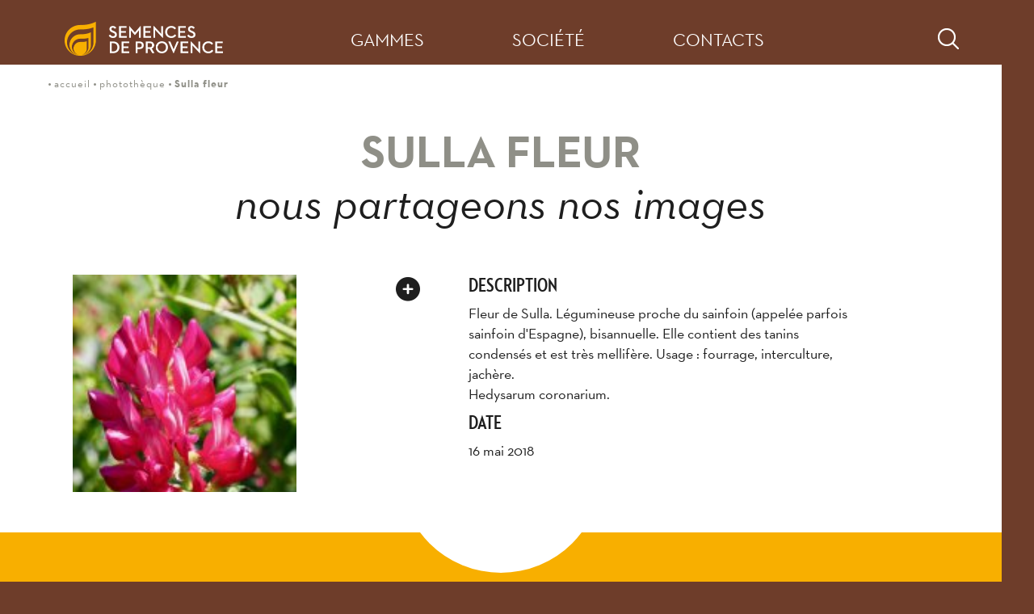

--- FILE ---
content_type: text/html; charset=utf-8
request_url: https://www.semencesdeprovence.com/photo/sulla-fleur
body_size: 5256
content:
<!DOCTYPE html>
<html xmlns="http://www.w3.org/1999/xhtml" xml:lang="fr" lang="fr" itemscope class="desktop2 is_blocs_grid is_not_touchable">
<head>
<title>Sulla fleur - Semences de Provence</title>
<meta charset="utf-8" />
<link rel="canonical" href="https://www.semencesdeprovence.com/photo/sulla-fleur" />
	<link rel="icon" type="image/png" href="https://www.semencesdeprovence.com/favicon.png" />
<meta name="viewport" content="width=device-width, initial-scale=1, maximum-scale=3, viewport-fit=cover" />
<meta name="description" content="Fleur de Sulla. L&eacute;gumineuse proche du sainfoin (appel&eacute;e parfois sainfoin d'Espagne), bisannuelle. Elle contient des tanins condens&eacute;s et est tr&egrave;s mellif&egrave;re. Usage : fourrage, interculture, jach&egrave;re. <br />
Hedysarum coronarium." />
<meta property="og:title" content="Sulla fleur - Semences de Provence" />
<meta property="og:description" content="Fleur de Sulla. Légumineuse proche du sainfoin (appelée parfois sainfoin d'Espagne), bisannuelle. Elle contient des tanins condensés et est très mellifère. Usage : fourrage, interculture, jachère. 
Hedysarum coronarium." />
<meta property="og:url" content="https://www.semencesdeprovence.com/photo/sulla-fleur" />
<meta property="og:site_name" content="Semences de Provence" />
<meta itemprop="name" content="Sulla fleur - Semences de Provence" />
<meta itemprop="description" content="Fleur de Sulla. Légumineuse proche du sainfoin (appelée parfois sainfoin d'Espagne), bisannuelle. Elle contient des tanins condensés et est très mellifère. Usage : fourrage, interculture, jachère. 
Hedysarum coronarium." />
<link rel="stylesheet" href="https://www.semencesdeprovence.com/_site_400/_ressources/css/pack_tao_site.min.css?lastMod=1766042900" media="all" type="text/css" />
<link rel="stylesheet" href="https://www.semencesdeprovence.com/_modules/sdp_sit_structure/_ressources/sdp_sit_structure.min.css?lastMod=1747300167" media="all" type="text/css" />
<link rel="stylesheet" href="https://www.semencesdeprovence.com/__project/_ressources/sdp_blocs.min.css?lastMod=1727088750" media="all" type="text/css" />
<script src="https://www.semencesdeprovence.com/_site_400/_ressources/js/pack_tao_site.min.js?lastMod=1766042901"></script>
<script defer src="https://www.semencesdeprovence.com/_site_400/_ressources/js/pack_tao_site_defer.min.js?lastMod=1759911621"></script>
<script defer src="https://www.semencesdeprovence.com/_modules/sdp_sit_structure/_ressources/sdp_sit_structure.min.js?lastMod=1727088757"></script>
<script>

	viewport = 'desktop2';
	device_sw = 1240;
	device_sh = 2204;
	is_touchable = 0;
	is_blocs_linear = 0;
	init_window_sw = 1240;
	init_window_sh = 2204;
	window_sw = 1240;
	window_sw_min = 1240;
	window_sh = 2204;
	wrapper_w = 1240;
	wrapper_marge = 0;
	scrollbar_w = 0;
	scrollbar_h = 0;
	orientation = 0;
	redirect_referer = '';

	old_ww = $(window).width();
	old_wh = $(window).height();
	fw_url_framework = "https://www.semencesdeprovence.com/_framework_400/";
	fw_url_externals = "https://www.semencesdeprovence.com/_externals_400/";
	fw_url_ressources = "https://www.semencesdeprovence.com/__project/_ressources/";
	fw_url_site = "https://www.semencesdeprovence.com/";
		fw_consents['medias'] = 0;
		fw_consents['stats'] = 0;
		fw_consents['marketing'] = 0;
		fw_consents['socials'] = 0;
			fw_bypass_load = true;
scrollStrid = 'photo-sulla-fleur-photo';
</script>

<style>

	#fw_str_wrapper {
	position: relative;
	width: 1240px;
	margin: 0 0px;
	min-height: 2204px;
	}
	html,
	html .sdp_blocs {
	font-size: 18px;
	}
</style>
</head>
<body>


<div id="fw_str_wrapper" class="interieur">
	
		<header>

		</header>
	<main>
		<div id="str-content">
			
		<div id="str-blocs">
		  <div class="str-container">
				
		<div id="str-boussole">
			<div class="str-container">
			
		<ul class="fw_nav_boussole" itemscope itemtype="https://schema.org/BreadCrumbList">
      <li itemprop="itemListElement" itemscope itemtype="http://schema.org/ListItem"><a href="https://www.semencesdeprovence.com/" itemprop="item"><span itemprop="name">accueil</span><meta itemprop="position" content="1"
      /></a></li>
      <li itemprop="itemListElement" itemscope itemtype="http://schema.org/ListItem"><a href="https://www.semencesdeprovence.com/phototheque" itemprop="item"><span itemprop="name">photothèque</span><meta itemprop="position" content="2"
      /></a></li>
      <li itemprop="itemListElement" itemscope itemtype="http://schema.org/ListItem"><a  itemprop="item"><span itemprop="name">Sulla fleur</span><meta itemprop="position" content="3"
      /></a></li>
		</ul>
			</div>
		</div>
				
			<div id="str-titre">
				<div class="str-container">
					<h1><span>Sulla fleur</span></h1>
					<p class="sstitre">nous partageons nos images</p>
				</div>
			</div>
				
		<div id="tao_blocs_116_default_65" class="tao_blocs tao_blocs_grid sdp_blocs" style="width: 1120px; height: 269px;" data-width="1120" data-height="269" data-ratio="1">
			<div id="tao_bloc_116_10" class="tao_bloc tao_bloc_grid tao_bloc_module tao_bloc-top tao_bloc-tl tao_bloc_module-photo" style=" top: 0px; left: 0px; width: 1120px; height: 269px;" data-top="0" data-left="0" data-width="1120" data-height="269" data-marges_width="0" data-marges_height="0" data-style_width="0" data-style_height="0">
				
							<div class="tao_bloc_module-content" style="width:1120px;">
								
			<div id="blo_phototheque" class="fiche">

				<div class="fw_tb photo">
					<div class="fw_td img">

						<span class="visuel" style="width:277px; height:370px;">
				<picture width="277" height="369">
					<source type="image/webp" srcset="https://www.semencesdeprovence.com/_objects/sdp_tao_phototheque/vignettes/p5160307-751.jpg?1534163732" data-fw_lazy_srcset_2="https://www.semencesdeprovence.com/_objects/sdp_tao_phototheque/p5160307-751.webp?1534163732 3103w">
					<source srcset="https://www.semencesdeprovence.com/_objects/sdp_tao_phototheque/vignettes/p5160307-751.jpg?1534163732" data-fw_lazy_srcset_2="https://www.semencesdeprovence.com/_objects/sdp_tao_phototheque/p5160307-751.jpg?1534163732 3103w">
					<img src="https://www.semencesdeprovence.com/_objects/sdp_tao_phototheque/vignettes/p5160307-751.jpg?1534163732" alt="P5160307" title="P5160307" width="277" height="369" decoding="async"  style="position: absolute; top: 0.348px; left: 0px; width: 277px; height: 369.304px;"/>
				</picture></span>
						<span class="tailles">poids : 2,11 Mo<br />taille : 3103<span class="px">px</span> / 4137<span class="px">px</span></span>

						<div class="maselection">
							<a href="https://www.semencesdeprovence.com/phototheque?sdp_blo_phototheque=.......1">ma sélection <span id="blo_phototheque-panier">0</span></a>
						</div>

					</div>
					<div class="fw_td btn">

							<button class="btn_panier" onclick="majax('https://www.semencesdeprovence.com/photo/sulla-fleur?b164-majax=panier', 'b164', {pho_id:164});"><i class="fa fa-plus-circle" data-fw_tip="1" title="ajouter à la sélection"></i></button>

					</div>
					<div class="fw_td infos">
						<div class="btns_nav">
							
							
						</div>
							<p class="resume"><span class="label">description</span> Fleur de Sulla. Légumineuse proche du sainfoin (appelée parfois sainfoin d'Espagne), bisannuelle. Elle contient des tanins condensés et est très mellifère. Usage : fourrage, interculture, jachère. <br />
Hedysarum coronarium.</p>
							<p class="date"><span class="label">date</span> 16 mai 2018</p>
							<p class="lieu"><span class="label">lieu</span> Portugal</p>
							<p class="auteur"><span class="label">auteur</span> Julie TOUSSAINT</p>

					</div>
				</div>
					<div class="nav">
						<p class="str-link"><a href="https://www.semencesdeprovence.com/phototheque">photothèque sommaire</a></p>
					</div>
			</div>
							</div>
				
				</div>
		</div>
			</div>
		</div>
		</div>
	</main>
	
			<section id="sec-newsletter" class="">
				<span class="str-sep1 entete"><span></span></span>
				<div class="str-container">
					<h2 class="str-cond1">Abonnez-vous à notre newsletter</h2>
					<p class="str-cond2">Recevez par mail les infos importantes en exclusivité</p>
					<button onclick="go('https://www.semencesdeprovence.com/newsletter');">s'inscrire</button>
				</div>
			</section>
	
		<div id="str-menus" class="none">
			<div class="str-container">
				<p class="back"><a href="https://www.semencesdeprovence.com/"><span class="none">Retour à la page d'accueil</span></a></p>
				<ul class="niv0_ul">
						<li id="niv0_77" class="niv0_li"><a href="javascript:toggle_ssmenu(77);">gammes</a></li>
						<li id="niv0_78" class="niv0_li"><a href="https://www.semencesdeprovence.com/societe">société</a></li>
						<li id="niv0_79" class="niv0_li"><a href="https://www.semencesdeprovence.com/contacts">contacts</a></li>
				</ul>
					<div class="recherche">
						<a href="https://www.semencesdeprovence.com/recherche"><span class="ico"></span></a>
					</div>
			</div>
		</div>
		<div id="str-menu-gammes" class="none">
			<div class="str-container">
				<div class="ligne">
						<div class="niv1">
							<a href="https://www.semencesdeprovence.com/sorgho-grain" target="_self" class="niv1_a" style="color:#ac4232;">sorgho grain</a>
								<ul class="niv2_ul">
									<li class="niv2 is_niv3 rond"><a href="https://www.semencesdeprovence.com/sorgho-grain-roux-blanc" target="_self" class="niv2_a" style="color:#ac4232;"><span style="background:#ac4232;"></span>grain roux et blanc</a>
										<ul>
											<li><a href="https://www.semencesdeprovence.com/sorgho-grain-produits" target="_self">produits</a></li>
											<li><a href="https://www.semencesdeprovence.com/sorgho-grain-technique" target="_self">technique</a></li>
										</ul>
									</li>
									<li class="niv2 rond"><a href="https://www.semencesdeprovence.com/sorgho-grain-histoire" target="_self" class="niv2_a" style="color:#ac4232;"><span style="background:#ac4232;"></span>histoire</a>
									</li>
								</ul>
						</div>
						<div class="niv1">
							<a href="https://www.semencesdeprovence.com/sorgho-ensilage-fourrager" target="_self" class="niv1_a" style="color:#93a720;">sorgho ensilage</a>
								<ul class="niv2_ul">
									<li class="niv2 is_niv3 rond"><a href="https://www.semencesdeprovence.com/ensilage" target="_self" class="niv2_a" style="color:#93a720;"><span style="background:#93a720;"></span>ensilage</a>
										<ul>
											<li><a href="https://www.semencesdeprovence.com/sorgho-ensilage-produits" target="_self">produits</a></li>
											<li><a href="https://www.semencesdeprovence.com/sorgho-ensilage-technique" target="_self">technique</a></li>
										</ul>
									</li>
									<li class="niv2 rond"><a href="https://www.semencesdeprovence.com/sorgho-grain-ensilage-fourrager-histoire" target="_self" class="niv2_a" style="color:#93a720;"><span style="background:#93a720;"></span>histoire</a>
									</li>
								</ul>
						</div>
						<div class="niv1">
							<a href="https://www.semencesdeprovence.com/legumes-secs" target="_self" class="niv1_a" style="color:#9b6c43;">légumes secs</a>
								<ul class="niv2_ul">
									<li class="niv2 is_niv3 rond"><a href="https://www.semencesdeprovence.com/pois-chiche" target="_self" class="niv2_a" style="color:#9b6c43;"><span style="background:#9b6c43;"></span>pois chiche</a>
										<ul>
											<li><a href="https://www.semencesdeprovence.com/pois-chiche-produits" target="_self">produits</a></li>
											<li><a href="https://www.semencesdeprovence.com/pois-chiche-technique" target="_self">technique</a></li>
										</ul>
									</li>
									<li class="niv2 is_niv3 rond"><a href="https://www.semencesdeprovence.com/lentille" target="_self" class="niv2_a" style="color:#9b6c43;"><span style="background:#9b6c43;"></span>lentille</a>
										<ul>
											<li><a href="https://www.semencesdeprovence.com/lentille-produits" target="_self">produits</a></li>
											<li><a href="https://www.semencesdeprovence.com/lentille-technique" target="_self">technique</a></li>
										</ul>
									</li>
									<li class="niv2 is_niv3 rond"><a href="https://www.semencesdeprovence.com/haricot" target="_self" class="niv2_a" style="color:#9b6c43;"><span style="background:#9b6c43;"></span>haricot</a>
										<ul>
											<li><a href="https://www.semencesdeprovence.com/haricot-produits" target="_self">produits</a></li>
											<li><a href="https://www.semencesdeprovence.com/technique-99" target="_self">technique</a></li>
										</ul>
									</li>
									<li class="niv2 rond"><a href="https://www.semencesdeprovence.com/histoire-100" target="_self" class="niv2_a" style="color:#9b6c43;"><span style="background:#9b6c43;"></span>histoire</a>
									</li>
								</ul>
						</div>
						<div class="niv1">
							<a href="https://www.semencesdeprovence.com/soja" target="_self" class="niv1_a" style="color:#edcd7c;">soja</a>
								<ul class="niv2_ul">
									<li class="niv2 is_niv3 rond"><a href="https://www.semencesdeprovence.com/soja-153" target="_self" class="niv2_a" style="color:#edcd7c;"><span style="background:#edcd7c;"></span>soja</a>
										<ul>
											<li><a href="https://www.semencesdeprovence.com/produits-154" target="_self">produits</a></li>
											<li><a href="https://www.semencesdeprovence.com/technique-155" target="_self">technique</a></li>
										</ul>
									</li>
									<li class="niv2 rond"><a href="https://www.semencesdeprovence.com/histoire-130" target="_self" class="niv2_a" style="color:#edcd7c;"><span style="background:#edcd7c;"></span>histoire</a>
									</li>
								</ul>
						</div>
							</div>
							<div class="ligne">
						<div class="niv1">
							<a href="https://www.semencesdeprovence.com/riz" target="_self" class="niv1_a" style="color:#b1aa81;">riz</a>
								<ul class="niv2_ul">
									<li class="niv2 is_niv3 carre"><a href="https://www.semencesdeprovence.com/riz-147" target="_self" class="niv2_a" style="color:#b1aa81;"><span style="background:#b1aa81;"></span>riz</a>
										<ul>
											<li><a href="https://www.semencesdeprovence.com/produits-149" target="_self">produits</a></li>
										</ul>
									</li>
								</ul>
						</div>
						<div class="niv1">
							<a href="https://www.semencesdeprovence.com/vigne-arbo" target="_self" class="niv1_a" style="color:#a16883;">vigne et arbo</a>
								<ul class="niv2_ul">
									<li class="niv2 is_niv3 carre"><a href="https://www.semencesdeprovence.com/vigne-arbo-melanges" target="_self" class="niv2_a" style="color:#a16883;"><span style="background:#a16883;"></span>mélanges</a>
										<ul>
											<li><a href="https://www.semencesdeprovence.com/vigne-arbo-melanges-produits" target="_self">produits</a></li>
											<li><a href="https://www.semencesdeprovence.com/vigne-arbo-melanges-technique" target="_self">technique</a></li>
										</ul>
									</li>
								</ul>
						</div>
						<div class="niv1">
							<a href="https://www.semencesdeprovence.com/fourrage" target="_self" class="niv1_a" style="color:#8D8B55;">plantes de service et fourragères</a>
								<ul class="niv2_ul">
									<li class="niv2 is_niv3 carre"><a href="https://www.semencesdeprovence.com/especes-pures" target="_self" class="niv2_a" style="color:#8D8B55;"><span style="background:#8D8B55;"></span>espèces pures</a>
										<ul>
											<li><a href="https://www.semencesdeprovence.com/plantes-de-service-et-fourrageres-especes-pures" target="_self">produits</a></li>
										</ul>
									</li>
								</ul>
						</div>
				</div>
			</div>
		</div>
	
		<footer>
			<div class="str-container">
				
		<div id="fw_socials-719796180592822" class="fw_socials" data-position_x="center" data-position_y="bottom" data-offset_x="0" data-offset_y="5" data-locale="fr_FR">
		<ul>
				<li class="fw_socials-li">
					<button class="fw_socials-share fw_socials-facebook" data-id="fw_socials-719796180592822" data-strid="facebook" data-lang="fr" data-is_consentement="0" data-txt_consentement="consentement requis pour le partage sur les réseaux sociaux"><i class="fab fa-facebook-square"></i><span class="none">Facebook</span></button>
					<p class="none"><a href="https://www.facebook.com/Semences-de-Provence-797605273737699/" target="_blank" rel="noreferrer">nous suivre sur Facebook</a>
					</p>
				</li>
				<li class="fw_socials-li"><button class="fw_socials-share fw_socials-instagram" data-id="fw_socials-719796180592822" data-strid="instagram" data-lang="fr" onclick="window.open('https://www.instagram.com/explore/tags/semencesdeprovence/');"><i class="fab fa-instagram"></i><span class="none">nous suivre sur Instagram</span></button></li>
				<li class="fw_socials-li"><button class="fw_socials-share fw_socials-linkedin" data-id="fw_socials-719796180592822" data-strid="linkedin" data-lang="fr" onclick="window.open('https://fr.linkedin.com/company/semences-de-provence');"><i class="fab fa-linkedin"></i><span class="none">nous suivre sur Linkedin</span></button></li>
				<li class="fw_socials-li"><button class="fw_socials-share fw_socials-youtube" data-id="fw_socials-719796180592822" data-strid="youtube" data-lang="fr" onclick="window.open('https://www.youtube.com/@SemencesDeProvence');"><i class="fab fa-youtube"></i><span class="none">nous suivre sur Youtube</span></button></li>
		</ul>
		</div>
				
			<nav id="fw_str_menu-menu_pied1" class="fw_str_menu" data-width="300" data-sens="left">
		<ul class="niv_ul niv1_ul">
			
				<li id="menu_pied1_niv_41" class="niv_li niv1_li niv1_li_1 first feuille menu_pied1_pag_9"><a href="https://www.semencesdeprovence.com/phototheque" class="niv_a niv1_a"  target="_self">photothèque</a>
				</li>
				<li id="menu_pied1_niv_6" class="niv_li niv1_li niv1_li_2 feuille menu_pied1_pag_8"><a href="https://www.semencesdeprovence.com/espace-presse" class="niv_a niv1_a"  target="_self">espace presse</a>
				</li>
				<li id="menu_pied1_niv_66" class="niv_li niv1_li niv1_li_3 feuille menu_pied1_pag_79"><a href="https://www.semencesdeprovence.com/contacts" class="niv_a niv1_a"  target="_self">contacts</a>
				</li>
				<li id="menu_pied1_niv_39" class="niv_li niv1_li niv1_li_4 last feuille menu_pied1_pag_55"><a href="http://www.semencesdeprovence.com/taoma" class="niv_a niv1_a"  target="_self"><i class="fa fa-lock"></i> espace privé</a>
				</li>
		</ul>
			</nav>
				
			<nav id="fw_str_menu-menu_pied2" class="fw_str_menu" data-width="300" data-sens="left">
		<ul class="niv_ul niv1_ul">
			
				<li id="menu_pied2_niv_45" class="niv_li niv1_li niv1_li_1 first feuille menu_pied2_pag_68"><a href="https://www.semencesdeprovence.com/mentions-legales" class="niv_a niv1_a"  target="_self">mentions légales</a>
				</li>
				<li id="menu_pied2_niv_50" class="niv_li niv1_li niv1_li_2 feuille menu_pied2_pag_69"><a href="https://www.semencesdeprovence.com/politique-de-confidentialite" class="niv_a niv1_a"  target="_self">politique de confidentialité</a>
				</li>
				<li id="menu_pied2_niv_48" class="niv_li niv1_li niv1_li_3 last feuille menu_pied2_pag_74"><a href="https://www.semencesdeprovence.com/charte-de-bonne-conduite" class="niv_a niv1_a"  target="_self">charte de bonne conduite</a>
				</li>
		</ul>
			</nav>
			</div>
		</footer>
</div>
  	<div id="fw_notices">
  	</div>

<script>
fw.callback_ready_fcts.push(function() {

fw_async_ressources(['https://www.semencesdeprovence.com/_framework_400/_modules/fw_socials/_ressources/fw_socials.js'], function() {
	init_fw_socials('fw_socials-719796180592822');
});
});
</script>
<script>

	fw.callback_resize_fcts.push(function() {
		majax_interface('site', 'update_viewport_session', {'device_sw': 0, 'device_sh': 0, 'is_touchable': 0, 'init_window_sw': 0, 'init_window_sh': 0, 'window_sw': 0, 'window_sw_min': 0, 'window_sh': 0, 'scrollbar_w': 0, 'scrollbar_h': 0, 'orientation': 0, 'is_redirect': 1});
	});
var is_save_alert_txt = "Enregistrez les informations modifées avant de quitter cette page sinon elles ne seront pas prises en compte";
fw_ressources_loaded.push('https://www.semencesdeprovence.com/_site_400/_ressources/css/pack_tao_site.min.css');
fw_ressources_loaded.push('https://www.semencesdeprovence.com/_framework_400/_ressources/css/pack_framework.min.css');
fw_ressources_loaded.push('https://www.semencesdeprovence.com/_taoma_400/_ressources/tao_links.css');
fw_ressources_loaded.push('https://www.semencesdeprovence.com/_taoma_400/_ressources/tao_medias.css');
fw_ressources_loaded.push('https://www.semencesdeprovence.com/_taoma_400/_ressources/tao_blocs.css');
fw_ressources_loaded.push('https://www.semencesdeprovence.com/_site_400/_ressources/js/pack_tao_site.min.js');
fw_ressources_loaded.push('https://www.semencesdeprovence.com/_framework_400/_ressources/js/pack_framework.min.js');
fw_ressources_loaded.push('https://www.semencesdeprovence.com/_taoma_400/_ressources/tao_medias.js');
fw_ressources_loaded.push('https://www.semencesdeprovence.com/_taoma_400/_ressources/tao_blocs.js');
fw_ressources_loaded.push('https://www.semencesdeprovence.com/_site_400/_ressources/js/pack_tao_site_defer.min.js');
fw_ressources_loaded.push('https://www.semencesdeprovence.com/_framework_400/_ressources/js/pack_framework_defer.min.js');
fw_ressources_loaded.push('https://www.semencesdeprovence.com/_modules/sdp_sit_structure/_ressources/sdp_sit_structure.css');
fw_ressources_loaded.push('https://www.semencesdeprovence.com/_modules/sdp_sit_structure/_ressources/sdp_sit_structure.js');
fw_ressources_loaded.push('https://www.semencesdeprovence.com/__project/_ressources/sdp_blocs.css');
</script>
<script>
function fw_consent_callback() {

}
</script>

		<div id="fw_consent_bandeau" class=" fw_consent_bandeau_overlay">
			<div class="fw_consent_content">
				<div class="fw_consent_titre">
				Votre consentement
				</div>
				<div class="fw_consent_consignes">
				Ce site nécessite votre consentement afin de suivre et analyser votre navigation. <a href="https://www.semencesdeprovence.com/politique-de-confidentialite">cliquez ici pour en savoir plus</a>
				</div>
				
		<div class="fw_consent_btns">
			<button class="fw_consent_bandeau_btn" onclick="fw_consent_policy_accept_all();"><i class="fa fa-check"></i> Accepter</button>
			<a href="javascript:;" onclick="fw_consent_policy_params('fw_consent_policy_all');">Choisir mes traceurs</a>
			<a href="javascript:;" onclick="fw_consent_policy_deny_all();">Continuer sans accepter</a>
		</div>
		
			<div class="fw_consent_policy_all fw_consent_policy none" data-strid="sdp-consent_policy">

				<div class="infos">
					Ce site et les services liés sont susceptibles de déposer des cookies* (ou traceurs) sur votre ordinateur.<br /> Ils ne sont pas installés par défaut.
				</div>
				<div class="consentement">
					<label>
						<input type="checkbox" name="fw_consent_policy_items[]" value="medias"/>
						Traceurs statistiques et marketing des médias Vidéos
					</label>
					<p>Les plateformes de diffusion de vidéos en ligne (Youtube, Vimeo, Dailymotion...) peuvent déposer des cookies destinés au suivi statistique et marketing de vos consultations. Reportez-vous à leurs politiques de confidentialités respectives pour en savoir plus.<br />Le refus de ces cookies n'altérera pas leur consultation sur le site actuel.</p>
				</div>
				<div class="consentement">
					<label>
						<input type="checkbox" name="fw_consent_policy_items[]" value="stats"/>
						Traceurs de mesure d'audience
					</label>
					<p>Ce site fait l'objet de mesure d'audience via la plateforme Google Analytics. Reportez-vous à la politique de confidentialité de Google Analytics pour en savoir plus.<br />Le refus de ces cookies n'altérera pas votre expérience utilisateur sur le site actuel.</p>
				</div>
				<div class="consentement">
					<label>
						<input type="checkbox" name="fw_consent_policy_items[]" value="socials"/>
						Traceurs de partage de lien vers les réseaux sociaux
					</label>
					<p>Les réseaux sociaux (Facebook, Twitter, Instagram, Trip Advisor...) peuvent déposer des cookies destinés au suivi statistique et marketing de vos partages de liens. Reportez-vous à leurs politiques de confidentialités respectives pour en savoir plus.<br />Le refus de ces cookies n'altérera pas la consultation du site actuel, mais vous empêchera de partager le contenu de ce site sur vos réseaux respectifs.</p>
				</div>
				<div class="actions">
					<button class="fw_consent_policy_btn" onclick="fw_consent_policy_update(false);"><i class="fa fa-check"></i> Enregistrer mes choix</button>
					<button class="fw_consent_policy_btn_all" onclick="fw_consent_policy_check_all();"><i class="far fa-check-square"></i> Tout cocher</button>
					<button class="fw_consent_policy_btn_all" onclick="fw_consent_policy_uncheck_all();"><i class="far fa-square"></i> Tout décocher</button>
				</div>

				<div class="definition">
					* petit fichier stocké par un serveur dans le terminal (ordinateur, téléphone, etc.) d’un utilisateur et associé à un domaine web. Ce fichier est automatiquement renvoyé lors de contacts ultérieurs avec le même domaine.
				</div>

			</div>
			</div>
		</div>
</body>
</html>

--- FILE ---
content_type: text/css
request_url: https://www.semencesdeprovence.com/_modules/sdp_sit_structure/_ressources/sdp_sit_structure.min.css?lastMod=1747300167
body_size: 14528
content:
@font-face{font-family:'Neutra2Text';src:url(../../../__project/_ressources/_fonts/Neutra2Text_book.woff2) format('woff2'),url(../../../__project/_ressources/_fonts/Neutra2Text_book.woff) format('woff');font-style:normal;font-weight:400;font-stretch:normal;font-display:swap;}@font-face{font-family:'Neutra2Text';src:url(../../../__project/_ressources/_fonts/Neutra2Text_book_italic.woff2) format('woff2'),url(../../../__project/_ressources/_fonts/Neutra2Text_book_italic.woff) format('woff');font-style:italic;font-weight:400;font-stretch:normal;font-display:swap;}@font-face{font-family:'Neutra2Text';src:url(../../../__project/_ressources/_fonts/Neutra2Text_bold.woff2) format('woff2'),url(../../../__project/_ressources/_fonts/Neutra2Text_bold.woff) format('woff');font-style:normal;font-weight:700;font-stretch:normal;font-display:swap;}@font-face{font-family:'Neutra2Cond';src:url(../../../__project/_ressources/_fonts/Neutra2Cond-Titling.woff2) format('woff2'),url(../../../__project/_ressources/_fonts/Neutra2Cond-Titling.woff) format('woff');font-style:normal;font-weight:400;font-stretch:condensed;text-transform:uppercase;font-display:swap;}@font-face{font-family:'Neutra2Cond';src:url(../../../__project/_ressources/_fonts/Neutra2Cond-Bold.woff2) format('woff2'),url(../../../__project/_ressources/_fonts/Neutra2Cond-Bold.woff) format('woff');font-style:normal;font-weight:700;font-stretch:condensed;text-transform:none;font-display:swap;}html,body,input,textarea,button{font-family:'Neutra2Text',sans-serif;font-kerning:normal;font-variant-ligatures:common-ligatures,contextual;text-rendering:optimizeLegibility;color:#1e1e1e;}html{position:relative;background-color:#6e3d2a;}body.noscroll{overflow:hidden;}a{color:#333;background-color:transparent;text-decoration:none;}a:hover{color:#333;background-color:transparent;text-decoration:underline;}#fw_notices{display:none;}div.str-container{position:relative;margin:0 auto;width:1120px;}html.is_blocs_linear div.str-container{width:100%;}.str-cond1{font-family:'Neutra2Cond',sans-serif;font-style:normal;font-weight:400;font-stretch:condensed;text-transform:uppercase;}.str-cond2{font-family:'Neutra2Cond',sans-serif;font-style:normal;font-weight:700;font-stretch:condensed;text-transform:none;}span.str-sep1{position:absolute;top:0;left:0;display:block;width:100%;height:50px;text-align:center;overflow:hidden;}html.is_blocs_linear span.str-sep1{height:25px;}span.str-sep1 span{display:inline-block;margin-top:-200px;width:250px;height:250px;border-radius:50%;background:#fff;}html.is_blocs_linear span.str-sep1 span{margin-top:-100px;width:125px;height:125px;}span.str-sep1.actualites span{background:#fff;}span.str-sep1.agenda span{background:#f8af00;}span.str-sep1.produits span{background:#fff;}span.str-sep1.historique span{background:#1e1e1e;}span.str-sep1.infos_techniques span{background:#6e3d2a;}span.str-sep1.contacts span{background:#fff;}div.str-sep2{height:2px;border-top:2px dotted #c9c9c0;}p.str-link{text-align:center;}p.str-link a{display:inline-block;padding:0 60px;height:44px;line-height:40px;border:2px solid #000;border-radius:44px;font-weight:700;}p.str-link a:hover{text-decoration:none;background:#ebebe9;}div#str-blocs{padding-bottom:50px;}main{background:#fff;}div#fw_str_wrapper:not(.home) main{padding-top:80px;}div#fw_str_wrapper.agenda main{background:#f8af00;}div#fw_str_wrapper.actualites main{background:#fff url([data-uri]) repeat-x 0 0;}section#sec-blocs{padding-bottom:50px;}div#str-boussole{height:50px;}div#str-boussole li{position:relative;padding-top:10px;display:inline-block;list-style:none;}div#str-boussole li:before{position:absolute;top:23px;left:0;content:'\f111';font-family:'Font Awesome 5 Free';font-weight:900;font-size:3px;color:#8f8f87;}div#str-boussole li a{padding-left:7px;font-size:13px;color:#8f8f87;letter-spacing:1px;}div#str-boussole li:last-child a{font-weight:700;}div#fw_str_wrapper.actualites div#str-boussole li:before,div#fw_str_wrapper.agenda div#str-boussole li:before,div#fw_str_wrapper.contact div#str-boussole li:before{color:#1e1e1e;}div#fw_str_wrapper.actualites div#str-boussole li a,div#fw_str_wrapper.agenda div#str-boussole li a,div#fw_str_wrapper.contact div#str-boussole li a{color:#1e1e1e;}div#str-titre div.str-container{padding:0 180px 50px 180px;min-height:210px;background-repeat:no-repeat;background-position:0 0;background-size:160px 160px;}html.is_blocs_linear div#str-titre div.str-container{padding:0 10px 25px 10px!important;min-height:auto!important;}div#str-titre h1{padding-top:30px;font-size:56px;text-align:center;font-weight:700;text-transform:uppercase;color:#8f8f87;-moz-font-feature-settings:"case";-ms-font-feature-settings:"case";-webkit-font-feature-settings:"case";font-feature-settings:"case";}html.is_blocs_linear div#str-titre h1{padding-top:15px;font-size:28px;}div#str-titre p.sstitre{font-size:56px;text-align:center;font-style:italic;}html.is_blocs_linear div#str-titre p.sstitre{font-size:28px;}div#fw_str_wrapper.actualites,div#fw_str_wrapper.actualite{background:#fff url([data-uri]) repeat-x 0 0;}div#fw_str_wrapper.actualite div#str-titre h1{color:#8f8f87;font-family:'Neutra2Cond',sans-serif;}div#fw_str_wrapper.actualites div#str-titre div.str-container{padding-bottom:0;min-height:160px;}div#fw_str_wrapper.actualites div#str-titre h1{color:#fff;}div#fw_str_wrapper.actualites div#str-titre p.sstitre{font-size:32px;font-style:normal;}html.is_blocs_linear div#fw_str_wrapper.actualites div#str-titre p.sstitre{font-size:22px;}div#fw_str_wrapper.agenda div#str-titre h1{color:#1e1e1e;}div#fw_str_wrapper.contact div#str-titre div.str-container{padding-bottom:0;min-height:160px;}div#fw_str_wrapper.contact div#str-titre h1{color:#1e1e1e;}div#fw_str_wrapper.contact div#str-titre p.sstitre{font-size:32px;font-style:normal;}div#fw_str_wrapper.info_technique div#str-titre p.sstitre{padding-top:10px;font-size:22px;font-style:normal;font-weight:700;}html.is_blocs_linear div#fw_str_wrapper.interieur div#str-titre div.str-container{padding:0;}html.is_blocs_linear div#fw_str_wrapper.gamme div#str-titre div.str-container{padding-top:100px!important;padding-bottom:20px;min-height:auto;background-size:80px 80px!important;background-position:center 20px;}html.is_blocs_linear div#fw_str_wrapper.gamme.sorgho-grain div#str-titre div.str-container{background-size:120px 80px!important;}footer{position:relative;padding:50px 0;background:#6e3d2a;}html.is_blocs_linear footer{padding:25px 0;}footer ul{text-align:center;}footer li{display:inline-block;padding:0 5px;list-style:none;}html.is_blocs_linear footer li{padding:5px;}footer li a,footer li button{color:#fff;}footer nav#fw_str_menu-menu_pied1 li{padding:20px 20px 30px 20px;}footer nav#fw_str_menu-menu_pied1 li a{font-size:22px;}footer nav#fw_str_menu-menu_pied2 li a{font-size:14px;color:#bebeb4;}footer nav#fw_str_menu-menu_pied1 li a:hover,footer nav#fw_str_menu-menu_pied2 li a:hover,footer li button:hover{color:#f8af00;text-decoration:none;}footer div.fw_socials ul{padding-bottom:10px;}footer div.fw_socials li{padding:0 10px;}footer li button{font-size:30px;}footer div.fw_socials ul{margin:0;text-align:center;}footer div.fw_socials li{display:inline-block;padding:0 7px;list-style:none;}footer div.fw_socials li button{display:inline-block;color:#fff;}footer div.fw_socials li button i{background:transparent!important;border:0;font-size:30px;}footer div.fw_socials li button i.fa{opacity:1;}footer div.fw_socials li button:hover i.fa{color:#f8af00;}footer p.copy{padding-top:15px;font-size:14px;color:#bebeb4;text-align:center;letter-spacing:1px;}html.is_blocs_linear footer p.copy{font-size:11px;}div#str-menus{position:fixed;top:0;left:0;z-index:10;width:100%;height:80px;background:#6e3d2a;}html.is_blocs_linear div#str-menus{height:70px;}div#str-menus ul{list-style:none;}div#str-menus p.back{position:absolute;top:0;left:0;z-index:11;width:228px;height:80px;background:transparent url(str-menus-back.png) no-repeat 0 27px;background-size:196px 42px;}html.is_blocs_linear div#str-menus p.back{width:248px;background:transparent url(str-menus-back.png) no-repeat 20px 12px;background-size:196px 42px;}div#str-menus p.back a{display:block;width:228px;height:80px;}div#str-menus .recherche{position:absolute;top:0;right:0;z-index:21;}div#str-menus .recherche span.ico{display:block;width:45px;height:80px;background:transparent url([data-uri]) no-repeat 6px 35px;background-size:26px 26px;cursor:pointer;}div#str-menus ul.niv0_ul{display:flex;justify-content:space-around;padding:0 200px 0 300px;list-style:none;}div#str-menus ul.niv0_ul a{display:block;padding:35px 20px 0 20px;height:80px;color:#fff;text-transform:uppercase;font-size:1.2rem;}div#str-menus ul.niv0_ul a:hover{text-decoration:none;background:#fff;color:#6e3d2a;}div#str-menus ul.niv0_ul li.active a{font-weight:700;background:#fff;color:#6e3d2a;}html.is_blocs_linear div#str-navicon{position:absolute;top:0;right:0;width:70px;height:70px;line-height:80px;text-align:center;}html.is_blocs_linear div#str-navicon i.fa{color:#fff;font-size:20px;}html.is_blocs_linear div#str-navicon-close{position:absolute;top:0;right:0;width:70px;height:70px;line-height:80px;text-align:center;}html.is_blocs_linear div#str-navicon-close i.fa{color:#8f8f87;font-size:20px;}html.is_blocs_linear div#str-menu_mobile{display:block;position:fixed;z-index:21;top:70px;left:100vw;padding-bottom:90px;width:100%;height:calc(100vh - 70px);background:#6e3d2a;transition:left .2s;overflow-y:scroll;}html.is_blocs_linear div#str-menu_mobile.opened{left:0;}html.is_blocs_linear div#str-menu_mobile ul.mniv0_ul{border-bottom:1px solid #fff;}html.is_blocs_linear div#str-menu_mobile ul.mniv0_ul,html.is_blocs_linear div#str-menu_mobile li.mniv0_li,html.is_blocs_linear div#str-menu_mobile a{display:block;width:100%;font-size:18px;text-transform:uppercase;}html.is_blocs_linear div#str-menu_mobile a:hover{text-decoration:none;}html.is_blocs_linear div#str-menu_mobile .mniv0_a{padding:20px;color:#fff;background:#6e3d2a;border-top:1px solid #fff;}html.is_blocs_linear div#str-menu_mobile .mniv1_a{padding:15px 20px 15px 40px;font-weight:700;background:#fff;}html.is_blocs_linear div#str-menu_mobile .search .mniv0_a{padding-left:60px;background:#6e3d2a url([data-uri]) no-repeat 20px center;background-size:26px 26px;}div#str-menu-gammes{position:fixed;top:80px;left:0;z-index:1000;padding:0 50px 50px 50px;background:#fff;font-weight:700;border-radius:0 0 20px 20px;-webkit-box-shadow:0 5px 8px -2px #999;box-shadow:0 5px 8px -2px #999;}div#str-menu-gammes div.str-container{width:1020px;}div#str-menu-gammes div.ligne{display:grid;grid-template-columns:repeat(4,1fr);gap:20px 20px;padding:20px 0;border-top:1px dotted #ccc;}div#str-menu-gammes div.ligne:first-child{border-top:0;}div#str-menu-gammes div.ligne div.niv1{padding-right:20px;border-right:2px solid #ccc;}div#str-menu-gammes div.ligne div.niv1:nth-child(4n){border-right:0;}div#str-menu-gammes li{list-style:none;}div#str-menu-gammes a:hover{text-decoration:none;color:#999!important;}div#str-menu-gammes ul.niv2_ul{padding-top:5px;}div#str-menu-gammes a.niv1_a{text-transform:uppercase;font-size:1.2rem;}div#str-menu-gammes li.is_niv3{margin-bottom:5px;padding-bottom:5px;border-bottom:1px dotted #ccc;}div#str-menu-gammes li.is_niv3 a.niv2_a{font-size:1.1rem;}div#str-menu-gammes li.carre a.niv2_a{text-transform:uppercase;}div#str-menu-gammes li.carre a.niv2_a span,div#str-menu-gammes li.rond a.niv2_a span{display:inline-block;margin-right:5px;width:10px;height:10px;}div#str-menu-gammes li.rond a.niv2_a span{border-radius:50%;}div#str-menu-gammes li.carre a.niv2_a:hover span,div#str-menu-gammes li.rond a.niv2_a:hover span{background:#999!important;}section#sec-gammes{position:relative;padding:50px 0;background:#fff;text-align:center;}html.is_blocs_linear section#sec-gammes{padding:90px 10px 20px 10px;}section#sec-gammes h1{padding-top:100px;font-size:56px;text-transform:uppercase;color:#f8af00;background:transparent url(str-logo.png) no-repeat center 0;background-size:280px 61px;}html.is_blocs_linear section#sec-gammes h1{padding-top:0;font-size:30px;background:none;}section#sec-gammes h1 span{display:block;color:#000;}section#sec-gammes ul.gammes{width:760px;margin:45px auto 0 auto;}html.is_blocs_linear section#sec-gammes ul.gammes{width:100%;margin-top:25px;}section#sec-gammes ul.gammes li{display:inline-block;vertical-align:top;margin:0 15px;color:#000;width:155px;height:240px;}html.is_blocs_linear section#sec-gammes ul.gammes li{margin:0;width:100px;height:140px;}section#sec-gammes ul.gammes li a{display:block;padding:145px 0 0 0;width:100%;height:210px;color:#000;text-align:center;text-decoration:none;background-repeat:no-repeat;background-position:center 0;background-size:140px 140px;transition:ease 0.3s;}html.is_blocs_linear section#sec-gammes ul.gammes li a{padding:90px 0 0 0;background-size:80px 80px;}section#sec-gammes ul.gammes li a:hover{text-decoration:none;background-size:145px 145px;}html.is_blocs_linear section#sec-gammes ul.gammes li a:hover{background-size:80px 80px;}div#fw_str_wrapper.contact main{background:#e9f5fd;background:-moz-linear-gradient(top,#e9f5fd 0%,#ffffff 100%);background:-webkit-linear-gradient(top,#e9f5fd 0%,#ffffff 100%);background:linear-gradient(to bottom,#e9f5fd 0%,#ffffff 100%);filter:progid:DXImageTransform.Microsoft.gradient(startColorstr='#e9f5fd',endColorstr='#ffffff',GradientType=0);}div#fw_str_wrapper.contact main div#str-content{background-color:transparent;background-repeat:no-repeat;background-position:center 30px;background-image:url(str-contacts-carte.png);}html.is_blocs_linear div#fw_str_wrapper.contact main div#str-content{background-position:center -50px;background-size:600px 600px;}div#str-contacts{position:relative;background:#e9f5fd;background:-moz-linear-gradient(top,#e9f5fd 0%,#ffffff 100%);background:-webkit-linear-gradient(top,#e9f5fd 0%,#ffffff 100%);background:linear-gradient(to bottom,#e9f5fd 0%,#ffffff 100%);filter:progid:DXImageTransform.Microsoft.gradient(startColorstr='#e9f5fd',endColorstr='#ffffff',GradientType=0);}html.is_blocs_linear div#str-contacts{padding:25px 0;}div#str-contacts.is_form{position:relative;background:transparent;}div#fw_str_wrapper.home div#str-contacts div.carte,div#fw_str_wrapper.interieur div#str-contacts div.carte,div#str-complements_catalogue div#str-contacts div.carte{padding-top:180px;min-height:900px;background-color:transparent;background-repeat:no-repeat;background-position:center top;background-image:url(str-contacts-carte.png);}html.is_blocs_linear div#str-contacts div.carte{min-height:500px;background-position:center -20px;background-size:600px 600px;}div#str-contacts h2{padding:100px 0 50px 0;font-size:56px;text-align:center;text-transform:uppercase;}html.is_blocs_linear div#str-contacts h2{margin:0 20px;padding:20px 0 300px 0;font-size:28px;}html.is_blocs_linear div#str-contacts div.vide{height:210px;}div#str-contacts div.ctc{position:absolute;width:350px;}html.is_blocs_linear div#str-contacts div.ctc{position:relative;top:auto!important;left:auto!important;right:auto!important;width:100%!important;padding:20px 15px 20px 55px!important;background-position:15px 20px!important;}div#str-contacts div.ctc .img .visuel{display:block;width:80px;height:80px;line-height:80px;border-radius:50%;background:#fff;}div#str-contacts div.ctc.ctc_1{top:0;left:0;width:450px;}div#str-contacts div.ctc.ctc_2{top:200px;left:0;}div#str-contacts div.ctc.ctc_3{top:320px;left:0;}div#str-contacts div.ctc.ctc_4{top:0;left:780px;}div#str-contacts div.ctc.ctc_5{top:120px;left:780px;}div#str-contacts div.ctc.ctc_6{top:280px;left:780px;}div#str-contacts div.ctc.ctc_7{top:400px;left:780px;}div#str-contacts div.ctc.puce{padding-left:45px;background-color:transparent;background-repeat:no-repeat;background-position:0 0;background-size:32px 34px;}div#str-contacts div.ctc.puce.gris{background-image:url([data-uri]);}div#str-contacts div.ctc.puce.orange{background-image:url([data-uri]);}div#str-contacts div.ctc.puce.vert{background-image:url([data-uri]);}div#str-contacts div.ctc.puce.bleu{background-image:url([data-uri]);}div#str-contacts div.ctc.puce.violet{background-image:url([data-uri]);}div#str-contacts div.ctc.puce.marron{background-image:url([data-uri]);}div#str-contacts div.ctc span.lib{display:block;padding-top:4px;font-size:18px;}div#str-contacts div.ctc.ctc_7 span.lib span{font-weight:700;color:#d1b2c0;}div#str-contacts div.ctc span.identite{display:block;font-size:22px;font-weight:700;}div#str-contacts div.ctc span.coords{display:block;padding-top:5px;font-size:18px;font-weight:700;}div#str-contacts div.ctc span.coords a{display:inline-block;margin-top:2px;vertical-align:top;height:22px;line-height:18px;text-decoration:none;}div#str-contacts div.picto{position:absolute;}div#str-contacts div.legende{position:absolute;top:520px;left:380px;font-size:14px;}div#str-contacts div.legende span{display:inline-block;padding:0 10px;}div#str-contacts p.str-link{padding-top:640px;}html.is_blocs_linear div#str-contacts p.str-link{padding-top:30px;}div#str-contacts p.str-link.autres{padding:50px 0;}html.is_blocs_linear div#str-contacts p.str-link.autres{padding:25px 0;}div#str-contacts p.str-link a{text-decoration:none;}div#str-contacts p.adresse{padding-top:650px;padding-bottom:50px;text-align:center;background:transparent url([data-uri]) no-repeat center 600px;}html.is_blocs_linear div#str-contacts p.adresse{padding-top:70px;padding-bottom:25px;background-position:center 20px;}div#str-contacts p.adresse span.raison{text-transform:uppercase;font-weight:700;}div#str-contacts h3{padding-top:50px;font-size:32px;text-align:center;font-weight:700;text-transform:uppercase;}html.is_blocs_linear div#str-contacts h3{padding-top:25px;font-size:22px;}div#str-contacts h3.regionaux{padding-top:0;padding-bottom:30px;}div#str-contacts h4{padding-bottom:50px;font-size:32px;text-align:center;text-transform:uppercase;}html.is_blocs_linear div#str-contacts h4{padding-bottom:25px;font-size:22px;}div.blo_contact div.fw_form{padding-top:50px;}html.is_blocs_linear div.blo_contact div.fw_form{padding-top:0;}div.blo_contact div.fw_field{display:table;width:850px;}html.is_blocs_linear div.blo_contact div.fw_field{display:block;width:calc(100vw - 20px);}div.blo_contact div.fw_field_label{display:table-cell;vertical-align:top;padding:10px 20px 20px 0;width:260px;text-align:right;font-size:18px;text-transform:uppercase;}html.is_blocs_linear div.blo_contact div.fw_field_label{display:block;padding:0;width:100%;text-align:left;font-size:14px;}div.blo_contact div.fw_field_content{display:table-cell;padding-bottom:20px;}html.is_blocs_linear div.blo_contact div.fw_field_content{display:block;padding-bottom:0;}div.blo_contact div.fw_field_content textarea{height:300px;}html.is_blocs_linear div.blo_contact div.fw_field_content textarea{height:200px;}div.blo_contact .fw_field_submit div.fw_field_content{text-align:center;padding:20px 0 0 260px;}html.is_blocs_linear div.blo_contact .fw_field_submit div.fw_field_content{text-align:center;padding-left:0;}div.blo_contact .fw_field_submit button{margin:0 0 40px 0;padding:0 100px;height:44px;line-height:40px;border:2px solid #000;border-radius:44px;font-weight:700;color:#1e1e1e;background:#fff;}html.is_blocs_linear div.blo_contact .fw_field_submit button{padding:0 20px;height:33px;line-height:30px;border-radius:33px;}div.blo_contact .fw_field_submit button:hover{text-decoration:none;color:#fff!important;background:#ebebe9;}div.blo_contact div.abo div.fw_field_content{padding-bottom:0;}div.blo_contact div.abo .item_checkbox{padding:0 0 0 260px;}div.blo_contact .privacy{display:block;padding:0 0 20px 260px;color:#999;font-size:12px;}html.is_blocs_linear div.blo_contact div.abo .item_checkbox,html.is_blocs_linear div.blo_contact .privacy{padding-left:0;}div.blo_contact .privacy a{padding-left:5px;color:#999;text-decoration:none;}div.blo_contact .privacy a:hover{color:#333;}section#sec-newsletter{position:relative;padding:50px 0;background:#f8af00;}section#sec-newsletter .str-container{padding:0 10px;text-align:center;}section#sec-newsletter.noir{background:#1e1e1e;}section#sec-newsletter h2{padding-top:100px;color:#fff;font-size:32px;text-align:center;background:transparent url([data-uri]) no-repeat center 50px;background-size:46px 27px;}section#sec-newsletter p.str-cond2{color:#fff;font-size:32px;text-align:center;text-transform:uppercase;}section#sec-newsletter button{margin-top:20px;width:240px!important;height:42px;box-shadow:none;border:2px solid #fff;color:#fff;border-radius:42px;background:transparent;font-size:1rem;}section#sec-newsletter button:hover{background:#fac74d;}div.str-compteur-liste,div.str-compteur-liste ul{text-align:center;}div.str-compteur-liste li{display:inline-block;vertical-align:top;padding:0 10px;list-style:none;}div.str-compteur-liste span{display:inline-block;vertical-align:top;width:44px;height:44px;line-height:40px;}div.str-compteur-liste a.fw_liste_compteur-numbers,div.str-compteur-liste a.fw_liste_compteur-prec,div.str-compteur-liste a.fw_liste_compteur-suiv,div.str-compteur-liste li.str-compteur-link a{display:inline-block;vertical-align:top;width:44px;height:44px;line-height:40px;border:2px solid #000;border-radius:50%;font-weight:700;text-align:center;color:#bebeb4;border-color:#bebeb4;text-decoration:none;}div.str-compteur-liste a.fw_liste_compteur-prec,div.str-compteur-liste a.fw_liste_compteur-suiv{font-size:24px;line-height:42px;}div.str-compteur-liste a.fw_liste_compteur-numbers.fw_liste_compteur-numbers-active,div.str-compteur-liste li.str-compteur-link a.active{color:#000;border-color:#000;}div.str-compteur-liste a.fw_liste_compteur-numbers:hover,div.str-compteur-liste a.fw_liste_compteur-prec:hover,div.str-compteur-liste a.fw_liste_compteur-suiv:hover,div.str-compteur-liste li.str-compteur-link a:hover{color:#000;border-color:#000;background:#d1d1cb;}div.str-compteur-liste .fw_liste_compteur-total{display:none;}div#str-actualites{position:relative;padding:40px 0;}html.is_blocs_linear div#str-actualites{padding:20px 0;}div#fw_str_wrapper.home div#str-actualites,div#fw_str_wrapper.interieur div#str-actualites{background:#fff url([data-uri]) repeat-x 0 0;}div#str-actualites h2{padding:40px 0;font-size:56px;text-align:center;color:#fff;text-transform:uppercase;-moz-font-feature-settings:"case";-ms-font-feature-settings:"case";-webkit-font-feature-settings:"case";font-feature-settings:"case";}html.is_blocs_linear div#str-actualites h2{padding:20px 0;font-size:28px;}div#str-actualites div.str-sep2{margin:40px 0;border-color:#8f8f87;}html.is_blocs_linear div#str-actualites div.str-sep2{margin:20px 0;}div#str-actualites div.fw_tb{table-layout:fixed;}div#str-actualites div.fw_td.une_left{padding-right:19px;border-right:2px dotted #8f8f87;}div#str-actualites div.fw_td.une_middle{padding-left:19px;padding-right:19px;border-right:2px dotted #8f8f87;}div#str-actualites div.fw_td.une_right{padding-left:19px;}html.is_blocs_linear div#str-actualites div.fw_tb,html.is_blocs_linear div#str-actualites div.fw_td{display:block!important;width:100%!important;padding:10px!important;border:0!important;}div#str-actualites div.une span{display:block;}div#str-actualites div.une span.img{float:left;margin-right:20px;width:250px;height:175px;background-repeat:no-repeat;background-position:center center;background-size:cover;border-radius:10px;}html.is_blocs_linear div#str-actualites div.une span.img{float:none;width:100%!important;margin-bottom:10px;}div#str-actualites div.une_large span.img{width:340px;height:238px;}div#str-actualites div.une span.img a{display:block;width:100%;height:175px;}div#str-actualites div.une_large span.img a{height:220px;}div#str-actualites div.une span.sstitre{font-size:13px;line-height:16px;}html.is_blocs_linear div#str-actualites div.une span.sstitre{font-size:11px;line-height:13px;}div#str-actualites div.une span.sstitre span.types{position:relative;display:inline;color:#000;letter-spacing:1px;}div#str-actualites div.une span.sstitre span.types span{position:relative;display:inline;padding-left:10px;font-weight:700;}div#str-actualites div.une span.sstitre span.types span i.fa{position:absolute;top:8px;left:2px;font-size:4px;}div#str-actualites div.une span.titre{padding-top:4px;font-size:32px;text-transform:uppercase;color:#8f8f87;-moz-font-feature-settings:"case";-ms-font-feature-settings:"case";-webkit-font-feature-settings:"case";font-feature-settings:"case";}html.is_blocs_linear div#str-actualites div.une span.titre{font-size:22px;}div#str-actualites div.une span.suite a{color:#8f8f87;font-weight:700;}div#str-actualites p.str-link a{color:#8f8f87;border-color:#8f8f87;}div#str-actualites p.str-link a:hover{background:#d1d1cb;}div#fw_str_wrapper.actualites p.str-link{padding-top:30px;}div#fw_str_wrapper.actualites p.str-link a{color:#8f8f87;border-color:#8f8f87;text-decoration:none;}div#fw_str_wrapper.actualites p.str-link a:hover{color:#000;border-color:#000;background:#d1d1cb;}div#fw_str_wrapper.actualites main div#str-actualites{background:transparent;}div#fw_str_wrapper.actualites main div#str-actualites div.str-sep2,div#fw_str_wrapper.actualites main div#str-actualites div.fw_td.une_left,div#fw_str_wrapper.actualites main div#str-actualites div.fw_td.une_middle{border-color:#8f8f87;}div#fw_str_wrapper.actualites main div#str-actualites div.une_left span.img,div#fw_str_wrapper.actualites main div#str-actualites div.une_middle span.img,div#fw_str_wrapper.actualites main div#str-actualites div.une_right span.img{display:block;margin-bottom:10px;width:100%;}div#fw_str_wrapper.actualites main div#str-actualites div.ligne_3.une_left,div#fw_str_wrapper.actualites main div#str-actualites div.ligne_3.une_right{width:358px;}div#fw_str_wrapper.actualites main div#str-actualites div.ligne_4.une_left,div#fw_str_wrapper.actualites main div#str-actualites div.ligne_4.une_right{width:260px;}div#fw_str_wrapper.actualites main div#str-actualites div.une span.titre{padding-top:5px;line-height:32px;color:#8f8f87;-moz-font-feature-settings:"case";-ms-font-feature-settings:"case";-webkit-font-feature-settings:"case";font-feature-settings:"case";}div#fw_str_wrapper.actualites main div#str-actualites div.une span.suite a{color:#8f8f87;text-decoration:none;}div#fw_str_wrapper.actualites main div#str-actualites div.une span.suite a:hover{text-decoration:underline;}div#fw_str_wrapper.actualites.actualite div#str-titre div.str-container{padding:100px 0 20px 0;min-height:auto;background-position:center 0;background-size:100px 100px;}html.is_blocs_linear div#fw_str_wrapper.actualites.actualite div#str-titre div.str-container{padding:20px;}div#fw_str_wrapper.actualites.actualite.grain div#str-titre div.str-container{background-size:137px 100px;}div#fw_str_wrapper.actualites.actualite div#str-titre h1{color:#8f8f87;font-family:'Neutra2Cond',sans-serif;}div#blo_actualite{padding-bottom:30px;}div#blo_actualite p.sstitre{padding-bottom:30px;text-align:center;}div#blo_actualite p.sstitre span.types span{position:relative;padding-left:20px;display:inline;color:#000;}div#fw_str_wrapper.actualites div#blo_actualite p.sstitre span.types span{font-weight:700;}div#blo_actualite p.sstitre span.types span i.fa{position:absolute;top:8px;left:5px;font-size:8px;}div#str-home-agenda{position:relative;padding:40px 0;background:#f8af00;}html.is_blocs_linear div#str-home-agenda{padding:20px 0;}div#str-home-agenda h2{padding:40px 0;font-size:56px;text-align:center;text-transform:uppercase;-moz-font-feature-settings:"case";-ms-font-feature-settings:"case";-webkit-font-feature-settings:"case";font-feature-settings:"case";}html.is_blocs_linear div#str-home-agenda h2{padding:20px 0;font-size:28px;}div#str-home-agenda div.str-sep2{margin:40px 0;border-color:#fff;}html.is_blocs_linear div#str-home-agenda div.str-sep2{margin:20px 0;}div#str-home-agenda p.str-link a{color:#fff;border-color:#fff;}div#str-home-agenda p.str-link a:hover{background:#fac74d;}div.str-agenda{position:relative;padding:10px 0;background-color:transparent;background-repeat:no-repeat;background-position:5px 10px;border:2px solid #f8af00;border-radius:10px;}html.is_blocs_linear div.str-agenda{margin:0 10px;padding:0;background-position:center 0;}html.is_blocs_linear div.str-agenda div.fw_tb.main_tb,html.is_blocs_linear div.str-agenda div.fw_tr.main_tr,html.is_blocs_linear div.str-agenda div.fw_td.dates,html.is_blocs_linear div.str-agenda div.fw_td.infos{display:block!important;}html.is_blocs_linear div.str-agenda .dates{width:175px;margin:0 auto;}html.is_blocs_linear div.str-agenda div.fw_tb.main_tb{display:block!important;}div#fw_str_wrapper.home div.str-agenda{display:grid;grid-template-columns:350px 1fr;}html.is_blocs_linear div#fw_str_wrapper.home div.str-agenda{grid-template-columns:1fr;}div.str-agenda.date_seule{background-image:url(str-agenda-date_seule.png);background-size:340px 198px;}html.is_blocs_linear div.str-agenda.date_seule{background-size:170px 99px;}div.str-agenda.date_range{background-image:url(str-agenda-dates.png);background-size:340px 198px;}html.is_blocs_linear div.str-agenda.date_range{background-size:170px 99px;}div.str-agenda.is_sdp{border-color:#1e1e1e;}html.is_blocs_linear div.str-agenda.is_sdp{border-radius:5px;}div.str-agenda div.dates{display:grid;grid-template-columns:1fr 1fr;padding-bottom:50px;width:348px;}html.is_blocs_linear div.str-agenda div.dates{padding-bottom:25px;width:175px;}div.str-agenda div.date0{width:350px;}html.is_blocs_linear div.str-agenda div.date0{width:175px;}div.str-agenda div.date1{padding-left:50px;width:174px;}html.is_blocs_linear div.str-agenda div.date1{padding-left:25px;width:87px;}div.str-agenda div.date2{padding-right:50px;width:174px;}html.is_blocs_linear div.str-agenda div.date2{padding-right:25px;width:87px;}div.str-agenda div.date span{display:block;text-align:center;font-size:22px;line-height:22px;}html.is_blocs_linear div.str-agenda div.date span{font-size:11px;line-height:11px;}div.str-agenda div.date span.jour{padding-top:40px;}html.is_blocs_linear div.str-agenda div.date span.jour{padding-top:20px;}div.str-agenda div.date span.j{font-size:56px;line-height:56px;}html.is_blocs_linear div.str-agenda div.date span.j{font-size:28px;line-height:28px;}div.str-agenda span.is_sdp{display:block;}div#fw_str_wrapper.home div.str-agenda span.is_sdp{padding:0 10px;}html.is_blocs_linear div#fw_str_wrapper.home div.str-agenda span.is_sdp{padding:0 5px;}div#fw_str_wrapper.agenda div.str-agenda span.is_sdp{position:absolute;top:-28px;width:350px;text-align:center;}html.is_blocs_linear div#fw_str_wrapper.agenda div.str-agenda span.is_sdp{top:-22px;width:100%;}div.str-agenda span.is_sdp span{display:inline-block;padding:0 10px;height:24px;line-height:24px;font-size:13px;font-weight:700;color:#fff;background:#1e1e1e;text-transform:uppercase;}html.is_blocs_linear div.str-agenda span.is_sdp span{padding:0 5px;height:16px;line-height:16px;font-size:11px;}div#fw_str_wrapper.home div.str-agenda span.is_sdp span{border-radius:10px;}html.is_blocs_linear div#fw_str_wrapper.home div.str-agenda span.is_sdp span{border-radius:5px;}div#fw_str_wrapper.agenda div.str-agenda span.is_sdp span{-webkit-border-top-left-radius:10px;-webkit-border-top-right-radius:10px;-moz-border-radius-topleft:10px;-moz-border-radius-topright:10px;border-top-left-radius:10px;border-top-right-radius:10px;}html.is_blocs_linear div#fw_str_wrapper.agenda div.str-agenda span.is_sdp span{-webkit-border-top-left-radius:5px;-webkit-border-top-right-radius:5px;-moz-border-radius-topleft:5px;-moz-border-radius-topright:5px;border-top-left-radius:5px;border-top-right-radius:5px;}div.str-agenda span.titre{display:block;padding:10px 10px 0 10px;font-size:32px;line-height:32px;text-transform:uppercase;-moz-font-feature-settings:"case";-ms-font-feature-settings:"case";-webkit-font-feature-settings:"case";font-feature-settings:"case";}html.is_blocs_linear div.str-agenda span.titre{padding:5px 5px 0 5px;font-size:22px;line-height:22px;}div.str-agenda span.resume{display:block;padding:0 10px;}html.is_blocs_linear div.str-agenda span.resume{padding:0 5px;}div.str-agenda span.lieu{display:block;padding:0 10px;color:#fff;font-size:22px;}html.is_blocs_linear div.str-agenda span.lieu{padding:0 5px;font-size:16px;}div.str-agenda span.lieu span.ville{padding-right:5px;}html.is_blocs_linear div.str-agenda span.lieu span.ville{padding-right:3px;}div.str-agenda span.lieu span.salle{padding-left:5px;}html.is_blocs_linear div.str-agenda span.lieu span.salle{padding-left:3px;}div.str-agenda span.suite{display:block;padding:0 10px;}html.is_blocs_linear div.str-agenda span.suite{padding:0 5px;}div.str-agenda span.suite a{font-weight:700;color:#fff;text-decoration:none;}div.str-agenda span.suite a:hover{text-decoration:underline;}div.blo_agenda.liste .encarts{display:grid;grid-template-columns:1fr 1fr 1fr;gap:100px 20px;padding:30px 0 100px 0;}html.is_blocs_linear div.blo_agenda.liste .encarts{grid-template-columns:1fr;}div.blo_agenda.liste .nav{position:relative;height:60px;}div.blo_agenda.liste .nav .prev{position:absolute;top:0;left:0;color:#fff;text-decoration:underline;}div.blo_agenda.liste .nav .prev:hover{color:#1e1e1e;}div.blo_agenda.fiche .nav p.str-link{padding-top:100px;}div.blo_agenda .nav p.str-link a{color:#fff;border-color:#fff;text-decoration:none;}div.blo_agenda .nav p.str-link a:hover{background:#fac74d;}html.is_blocs_linear div.blo_agenda.liste .fw_tb,html.is_blocs_linear div.blo_agenda.liste .fw_tr,html.is_blocs_linear div.blo_agenda.liste .fw_td.datas,html.is_blocs_linear div.blo_agenda.liste .fw_td.space{display:block;}html.is_blocs_linear div.blo_agenda.liste .fw_td.datas{padding-bottom:60px;}html.is_blocs_linear div.blo_agenda.liste .fw_td.space{display:none;}html.is_blocs_linear div.blo_agenda.liste .nav{position:relative;height:40px;}div.blo_agenda.fiche .entete{text-align:center;}html.is_blocs_linear div.blo_agenda.fiche .entete{padding-top:20px;}div.blo_agenda.fiche .entete .dates_eve{display:inline-block;width:350px;}html.is_blocs_linear div.blo_agenda.fiche .entete .dates_eve{width:100%;}div.blo_agenda.fiche .entete .dates_eve span.is_sdp span{display:inline-block;padding:0 10px;height:24px;line-height:24px;font-size:13px;font-weight:700;color:#fff;background:#1e1e1e;text-transform:uppercase;border-radius:10px;}html.is_blocs_linear div.blo_agenda.fiche .entete .dates_eve span.is_sdp span{margin-bottom:10px;}div.blo_agenda.fiche .entete h1{padding-bottom:10px;font-size:56px;line-height:56px;text-align:center;font-weight:700;text-transform:uppercase;font-family:'Neutra2Cond',sans-serif;}html.is_blocs_linear div.blo_agenda.fiche .entete h1{font-size:28px;line-height:28px;}div.blo_agenda.fiche .entete p.lieu{display:block;padding:0 10px;color:#fff;font-size:22px;text-align:center;}html.is_blocs_linear div.blo_agenda.fiche .entete p.lieu{font-size:15px;}div.blo_agenda.fiche .entete p.lieu span.ville{padding-right:5px;}div.blo_agenda.fiche .entete p.lieu span.salle{padding-left:5px;}div.blo_agenda.fiche div.str-sep2{margin:40px 0;border-color:#fff;}html.is_blocs_linear div.blo_agenda.fiche div.str-sep2{margin:20px 0;}div.blo_agenda.fiche div.autres h2{padding-bottom:50px;font-size:32px;text-align:center;font-weight:700;text-transform:uppercase;}html.is_blocs_linear div.blo_agenda.fiche div.autres h2{padding-bottom:25px;font-size:22px;}div.blo_recherche div.moteur{padding:20px;background:#eee;text-align:center;}html.is_blocs_linear div.blo_recherche div.moteur{padding:10px;}div.blo_recherche div.moteur .fw_field{display:inline-block;}html.is_blocs_linear div.blo_recherche div.moteur .fw_field{display:block;}div.blo_recherche div.moteur .fw_field input[type=text]{width:600px;}html.is_blocs_linear div.blo_recherche div.moteur .fw_field input[type=text]{width:100%;}div.blo_recherche div.moteur .fw_field_label{display:none;}div.blo_recherche div.moteur .fw_field_content{width:100%;}html.is_blocs_linear div.blo_recherche div.moteur .fw_field_content{width:100%;}div.blo_recherche div.moteur .fw_form_actions{display:inline-block;margin-top:0;}div.blo_recherche div.resultats{padding-top:20px;}html.is_blocs_linear div.blo_recherche div.resultats{padding-top:10px;}div.blo_recherche a.element{display:block;padding:20px;text-decoration:none!important;border-bottom:4px solid #eee;}html.is_blocs_linear div.blo_recherche a.element{padding:10px;border-bottom:2px solid #eee;}div.blo_recherche a.element:hover{background:#eee;}div.blo_recherche .fw_td{vertical-align:top;}div.blo_recherche .img{width:180px;}html.is_blocs_linear div.blo_recherche .img{width:90px;}div.blo_recherche .img .visuel{display:block;width:150px;height:150px;background-color:transparent;background-size:cover;background-repeat:no-repeat;background-position:center top;}html.is_blocs_linear div.blo_recherche .img .visuel{width:80px;height:80px;}div.blo_recherche .infos span{display:block;}div.blo_recherche .infos span.titre{text-transform:uppercase;font-size:24px;color:#6e3d2a;}html.is_blocs_linear div.blo_recherche .infos span.titre{font-size:18px;}div.blo_recherche .infos span.sstitre{padding-top:10px;color:#999;}div.blo_recherche .infos span.resume{padding-top:10px;}div.blo_recherche span.suite{text-align:right;color:#6e3d2a;}div.blo_recherche span.suite:before{padding-right:5px;content:'\f111';font-family:'Font Awesome 5 Free';font-weight:900;font-size:10px;}div.blo_recherche a:hover span.resume{color:#333;}div.blo_recherche .fw_liste_compteur{padding-top:20px;}div.blo_sitemap ul{padding:0 0 0 10px;}div.blo_sitemap ul.arbo_niv2{padding-top:5px;padding-bottom:5px;}div.blo_sitemap li{padding:5px 10px;list-style:none;}div.blo_sitemap a{text-decoration:none;}div.blo_sitemap a:hover{color:#3B9D95;}div.blo_sitemap li.niv1_li{padding:10px;}div.blo_sitemap a.niv1_li{color:#000;}div.blo_sitemap li.niv1_li:before{content:'>';padding-right:5px;}div.blo_sitemap li.niv2_li{padding-left:25px;padding-top:10px;padding:5px 10px;}div.blo_sitemap li.niv2_li:before{content:'-';padding-right:5px;}div.blo_sitemap li.niv3_li{padding-left:25px;padding-top:10px;padding:5px 10px;}div.blo_sitemap li.niv3_li:before{content:'-';padding-right:5px;}div#str-infos_techniques{position:relative;padding:50px 0;}html.is_blocs_linear div#str-infos_techniques{padding:25px 0;}div#str-infos_techniques.home_type{background:#6e3d2a;}div#str-infos_techniques.home_type h2{padding:40px 0 50px 0;font-size:56px;text-align:center;color:#f8af00;text-transform:uppercase;}html.is_blocs_linear div#str-infos_techniques.home_type h2{padding:20px 0 25px 0;font-size:28px;}div#str-infos_techniques .fw_tb{width:auto;}div#str-infos_techniques .fw_td{width:333px;}html.is_blocs_linear div#str-infos_techniques .fw_tb,html.is_blocs_linear div#str-infos_techniques .fw_td{display:block;padding:0 10px;width:100%;}div#str-infos_techniques div.encart{margin-bottom:25px;width:333px;}html.is_blocs_linear div#str-infos_techniques div.encart{margin-bottom:15px;padding:15px;width:100%;}div#str-infos_techniques div.encart a{display:block;padding:25px;width:333px;background:#f8af00;border-radius:10px;text-decoration:none;}html.is_blocs_linear div#str-infos_techniques div.encart a{width:100%;}div#str-infos_techniques div.encart_2{margin-left:50px;margin-right:50px;}html.is_blocs_linear div#str-infos_techniques div.encart_2{margin-left:0;margin-right:0;}div#str-infos_techniques div.encart span{display:block;font-size:22px;}html.is_blocs_linear div#str-infos_techniques div.encart span{font-size:15px;}div#str-infos_techniques div.encart span.titre{font-size:32px;line-height:32px;text-transform:uppercase;color:#fff;font-weight:700;}html.is_blocs_linear div#str-infos_techniques div.encart span.titre{font-size:22px;line-height:22px;}div#str-infos_techniques div.encart span.suite{color:#fff;text-decoration:none;font-size:18px;font-weight:700;}html.is_blocs_linear div#str-infos_techniques div.encart span.suite a{font-size:14px;}div#str-infos_techniques div.encart a:hover span.suite{text-decoration:underline;}div#str-infos_techniques.home_type p.str-link{padding-top:25px;}html.is_blocs_linear div#str-infos_techniques.home_type p.str-link{padding-top:12px;}div#str-infos_techniques p.str-link a{text-decoration:none;}div#str-infos_techniques.home_type p.str-link a{color:#fff;border-color:#fff;}div#str-infos_techniques.home_type p.str-link a:hover{background:#9a7262;}div#blo_infos_techniques div.autres h2{padding:40px 0 50px 0;font-size:32px;text-align:center;color:#f8af00;text-transform:uppercase;font-weight:700;}html.is_blocs_linear div#blo_infos_techniques div.autres h2{padding:20px 0 25px 0;font-size:22px;}div#blo_infos_techniques p.str-link a{text-decoration:none;}html.is_blocs_linear div#blo_phototheque{width:100%;margin-left:0;}div#blo_phototheque .entete{display:grid;grid-template-columns:800px 1fr;column-gap:30px;padding-bottom:30px;}html.is_blocs_linear div#blo_phototheque .entete{grid-template-columns:1fr;}div#blo_phototheque .entete .recherche{background:#eee;}html.is_blocs_linear div#blo_phototheque .entete .recherche{padding:10px;}html.is_blocs_grid div#blo_phototheque .entete .recherche .fw_form{margin:20px;display:table;border-spacing:0;}html.is_blocs_grid div#blo_phototheque .entete .recherche .fw_field,html.is_blocs_grid div#blo_phototheque .entete .recherche .fw_form_actions{display:table-cell;padding:0;margin:0;}div#blo_phototheque .entete .recherche .keywords{width:350px;}html.is_blocs_linear div#blo_phototheque .entete .recherche .keywords{width:250px;}div#blo_phototheque .entete .recherche .categorie{padding-left:20px;width:350px;}html.is_blocs_linear div#blo_phototheque .entete .recherche .categorie{padding-left:0;width:250px;}html.is_blocs_linear div#blo_phototheque .entete .recherche input[type=text]{width:100%;}div#blo_phototheque .entete .recherche button{margin-left:20px;padding-right:6px;}html.is_blocs_linear div#blo_phototheque .entete .recherche button{margin-left:0;}html.is_blocs_linear div#blo_phototheque .entete .maselection{padding-top:20px;}div#blo_phototheque .maselection a{position:relative;display:block;padding:38px 0 0 40px;height:90px;background:#eee;text-decoration:none;font-size:18px;line-height:18px;text-transform:uppercase;font-weight:700;}div#blo_phototheque .maselection a:hover{background:#e3e3e3;}div#blo_phototheque .maselection a span{position:absolute;top:20px;right:30px;display:inline-block;background:#fff;border-radius:50%;width:50px;height:50px;line-height:50px;text-align:center;font-size:30px;-moz-font-feature-settings:"case";-ms-font-feature-settings:"case";-webkit-font-feature-settings:"case";font-feature-settings:"case";}div#blo_phototheque.liste .photos{display:grid;grid-template-columns:1fr 1fr;gap:30px 30px;padding-bottom:30px;}html.is_blocs_linear div#blo_phototheque .fw_tb,html.is_blocs_linear div#blo_phototheque .fw_tr,html.is_blocs_linear div#blo_phototheque .fw_td{display:block!important;margin:0!important;width:100%!important;}html.is_blocs_linear div#blo_phototheque.liste .photos{grid-template-columns:1fr;padding-top:20px;}div#blo_phototheque.liste div.str-compteur-liste li{padding:5px;}html.is_blocs_linear div#blo_phototheque .str-compteur-liste li{padding-top:10px;}div#blo_phototheque.liste .photos .btn_panier{position:absolute;z-index:9;top:10px;right:15px;font-size:30px;}div#blo_phototheque .encart{position:relative;padding:20px;background:#eee;border-radius:10px;text-decoration:none;}div#blo_phototheque .encart:hover{background:#e3e3e3;}div#blo_phototheque .encart .fw_tb{table-layout:fixed;}div#blo_phototheque .encart .fw_td.img{text-align:center;}div#blo_phototheque .encart .fw_td.img .visuel{position:relative;display:inline-block;overflow:hidden;}div#blo_phototheque .fw_td.img span.tailles{display:block;padding-top:10px;font-size:16px;}div#blo_phototheque .fw_td.img span.px{padding-left:2px;color:#999;font-size:13px;}div#blo_phototheque .fw_td.btn{width:50px;}html.is_blocs_linear div#blo_phototheque .fw_td.btn{position:absolute;top:-20px;right:0;width:100%;text-align:right;}div#blo_phototheque .fw_td.btn .btn_panier{font-size:30px;}div#blo_phototheque .btn_panier i.fa-plus-circle:hover{color:#36a9e1;}div#blo_phototheque .btn_panier i.fa-minus-circle:hover{color:#fa603d;}html.is_blocs_linear div#blo_phototheque .photo{margin-top:20px!important;padding:10px;}div#blo_phototheque .encart .fw_td.infos .titre{display:block;padding:0 30px 10px 0;font-size:22px;line-height:22px;text-transform:uppercase;font-weight:700;}html.is_blocs_linear div#blo_phototheque .encart .fw_td.infos .titre{padding-top:10px;}div#blo_phototheque .photo .fw_td.infos .resume{display:block;padding-bottom:10px;}div#blo_phototheque p.str-link a{text-decoration:none;}div#blo_phototheque.fiche .nav{padding-top:50px;}div#blo_phototheque.fiche .fw_td.img{width:400px;}html.is_blocs_linear div#blo_phototheque.fiche .fw_td.img{padding:20px 0 0 0!important;}div#blo_phototheque.fiche .fw_td.img img{width:400px;}html.is_blocs_linear div#blo_phototheque.fiche .fw_td.img img{width:100%;}div#blo_phototheque.fiche .fw_tb.photo .fw_td{padding-left:30px;}div#blo_phototheque.fiche .fw_tb.photo .visuel{position:relative;display:block;overflow:hidden;}div#blo_phototheque.fiche .maselection a{margin-top:50px;}html.is_blocs_linear div#blo_phototheque.fiche .maselection a{margin:10px 0 20px 0;}div#blo_phototheque.fiche .fw_td.infos{position:relative;padding-left:60px!important;padding-right:120px;}html.is_blocs_linear div#blo_phototheque.fiche .fw_td.infos{padding:0 0 40px 0!important;}div#blo_phototheque.fiche .btns_nav{position:absolute;top:0;right:0;}div#blo_phototheque.fiche .btns_nav button{font-size:30px;padding-left:5px;}div#blo_phototheque.fiche .btns_nav button:hover{color:#8f8f87;}div#blo_phototheque.fiche .fw_td.infos p{padding-bottom:40px;}div#blo_phototheque.fiche .fw_td.infos p span.label{display:block;padding-bottom:10px;font-size:24px;font-weight:700;text-transform:uppercase;font-family:'Neutra2Cond',sans-serif;}div#blo_phototheque.selection p.vide{padding-top:50px;text-align:center;}div#blo_phototheque.selection h2{padding:50px 0 20px 0;font-size:24px;font-weight:700;text-transform:uppercase;font-family:'Neutra2Cond',sans-serif;}div#blo_phototheque.selection .blks{display:grid;grid-template-columns:290px 1fr;column-gap:90px;}html.is_blocs_linear div#blo_phototheque.selection .blks{grid-template-columns:1fr;}div#blo_phototheque.selection .photo{position:relative;padding-bottom:30px;display:block;}div#blo_phototheque.selection .photo .visuel{position:relative;display:inline-block;vertical-align:middle;overflow:hidden;}div#blo_phototheque.selection .coordonnees p.consignes{padding:0 0 20px 0;color:#999;}div#blo_phototheque.selection .coordonnees .fw_field_label,div#blo_phototheque.selection .coordonnees .fw_field_content{padding:10px 0;}html.is_blocs_linear div#blo_phototheque.selection .fw_td.coordonnees .fw_field_label{padding-top:10px;}div#blo_phototheque.selection .coordonnees .fw_field_label{width:200px;}div#blo_phototheque.selection .coordonnees .fw_form_actions .fw_field{padding-left:200px;}html.is_blocs_linear div#blo_phototheque.selection .coordonnees .fw_form_actions .fw_field{padding-left:0;}div#blo_phototheque.selection .nav{padding-top:50px;}html.is_blocs_linear div#blo_phototheque.selection .fw_td{padding-left:0;}html.is_blocs_linear div#blo_phototheque.selection .fw_td.photos{width:100%;}html.is_blocs_linear div#blo_phototheque.selection .photo{position:relative;padding-bottom:30px;}html.is_blocs_linear div#blo_phototheque.selection .coordonnees{padding:0;}html.is_blocs_linear div#blo_phototheque.selection .coordonnees .fw_tb,html.is_blocs_linear div#blo_phototheque.selection .coordonnees .fw_tr,html.is_blocs_linear div#blo_phototheque.selection .coordonnees .fw_td,html.is_blocs_linear div#blo_phototheque.selection .coordonnees .fw_form,html.is_blocs_linear div#blo_phototheque.selection .coordonnees .fw_field,html.is_blocs_linear div#blo_phototheque.selection .coordonnees .fw_field_label,html.is_blocs_linear div#blo_phototheque.selection .coordonnees .fw_field_content,html.is_blocs_linear div#blo_phototheque.selection .coordonnees .fw_field_champ,html.is_blocs_linear div#blo_phototheque.selection .coordonnees .fw_form_actions{display:block;padding:0;width:100%!important;}html.is_blocs_linear div#blo_phototheque.selection .fw_td.coordonnees input[type=text]{width:100%!important;}div#blo_phototheque .cgu button{text-decoration:underline;font-size:1rem;}div#blo_phototheque .cgu button:hover{color:#8f8f87;}#cgu{width:800px;}html.is_blocs_linear div.blo_abonnement div.fw_form{padding-top:0;}div.blo_abonnement div.fw_field{display:table;width:850px;}html.is_blocs_linear div.blo_abonnement div.fw_field{display:block;width:100%;}div.blo_abonnement div.fw_field_label{display:table-cell;vertical-align:top;padding:10px 20px 20px 0;width:260px;text-align:right;font-size:18px;text-transform:uppercase;}html.is_blocs_linear div.blo_abonnement div.fw_field_label{display:block;padding:0;width:100%;text-align:left;font-size:14px;}div.blo_abonnement div.fw_field_content{display:table-cell;padding-bottom:20px;}html.is_blocs_linear div.blo_abonnement div.fw_field_content{display:block;padding-bottom:0;}div.blo_abonnement .fw_field_submit div.fw_field_content{text-align:center;padding:20px 0 0 260px;}html.is_blocs_linear div.blo_abonnement .fw_field_submit div.fw_field_content{text-align:center;padding-left:0;}div.blo_abonnement .fw_field_submit button{padding:0 100px;height:44px;line-height:40px;border:2px solid #000;border-radius:44px;font-weight:700;color:#1e1e1e;background:#fff;}html.is_blocs_linear div.blo_abonnement .fw_field_submit button{padding:0 20px;height:33px;line-height:30px;border-radius:33px;}div.blo_abonnement .fw_field_submit button:hover{text-decoration:none;color:#fff!important;background:#ebebe9;}div.blo_abonnement .privacy{display:block;padding:20px 0 20px 260px;color:#999;font-size:12px;}html.is_blocs_linear div.blo_abonnement .privacy{padding-left:20px;}div.blo_abonnement .privacy a{padding-left:5px;color:#999;text-decoration:none;}div.blo_abonnement .privacy a:hover{color:#333;}div.blo_sommaire{display:grid;grid-template-columns:repeat(3,1fr);gap:60px 40px;}html.is_blocs_linear div.blo_sommaire{grid-template-columns:1fr;gap:20px;}div.blo_sommaire a{position:relative;display:block;text-decoration:none;}div.blo_sommaire a span{display:block;}div.blo_sommaire a span.titre{padding:10px 0;font-size:1.1rem;font-weight:700;text-transform:uppercase;}div.blo_sommaire a:hover{text-decoration:none;}div.blo_sommaire a .img{position:relative;overflow:hidden;border-radius:10px;}div.blo_sommaire .img_vide{background:#fff url(blo_sommaire.png) no-repeat center center;background-size:cover;}div.str-cartouches{display:grid;grid-template-columns:1fr 1fr 1fr;gap:25px 36px;margin:25px 0;}html.is_blocs_linear div.str-cartouches{margin:12px 0;display:block;}html.is_blocs_linear div.str-cartouche{display:block;padding:10px 20px;margin:0 auto;width:100%;max-width:300px;}html.is_blocs_linear div.str-cartouche:nth-child(2){width:100%;text-align:left;}html.is_blocs_linear div.str-cartouche:nth-child(3){text-align:left;}div.str-cartouche .masked{display:none;}div.str-cartouche a{text-decoration:none;}div.str-cartouche div.content{position:relative;display:inline-block;padding:10px 15px;width:342px;min-height:120px;border:4px solid #8f8f87;text-align:left;border-radius:10px;}html.is_blocs_linear div.str-cartouche div.content{width:100%;min-height:80px;}div.str-cartouche div.content p.titre{font-size:32px;line-height:32px;color:#8f8f87;cursor:pointer;}html.is_blocs_linear div.str-cartouche div.content p.titre{font-size:22px;line-height:22px;}div.str-cartouche div.content p.titre span{font-size:22px;line-height:22px;display:block;}html.is_blocs_linear div.str-cartouche div.content p.titre span{font-size:16px;line-height:16px;}div.str-cartouche div.content p.titre.is_new{padding-right:50px;}div.str-cartouche div.content p.titre i{font-size:24px;width:22px;}html.is_blocs_linear div.str-cartouche div.content p.titre i{font-size:22px;}div.str-cartouche div.content img.dispo_bio{margin-top:5px;height:30px;}div.str-cartouche div.content p.comp1{padding-top:5px;line-height:1rem;font-weight:700;}div.str-cartouche div.content p.comp2{padding-top:5px;font-weight:700;line-height:1rem;}div.str-cartouche div.content p.resume{font-size:16px;}html.is_blocs_linear div.str-cartouche div.content p.resume{font-size:13px;}div.str-cartouche p.str-link{padding:20px 0;}html.is_blocs_linear div.str-cartouche p.str-link{padding:10px 0;}html.is_blocs_linear div.str-cartouche p.str-link a{padding:0 30px;}div.str-cartouche p.pdf a{display:block;padding:6px 0 6px 40px;font-size:16px;line-height:18px;font-weight:700;background-repeat:no-repeat;background-position:0 center;background-size:26px 30px;}html.is_blocs_linear div.str-cartouche p.pdf a{font-size:14px;}span.str-produit-new{position:absolute;top:0;right:10px;width:48px;height:49px;background-repeat:no-repeat;background-position:0 0;background-size:48px 49px;}